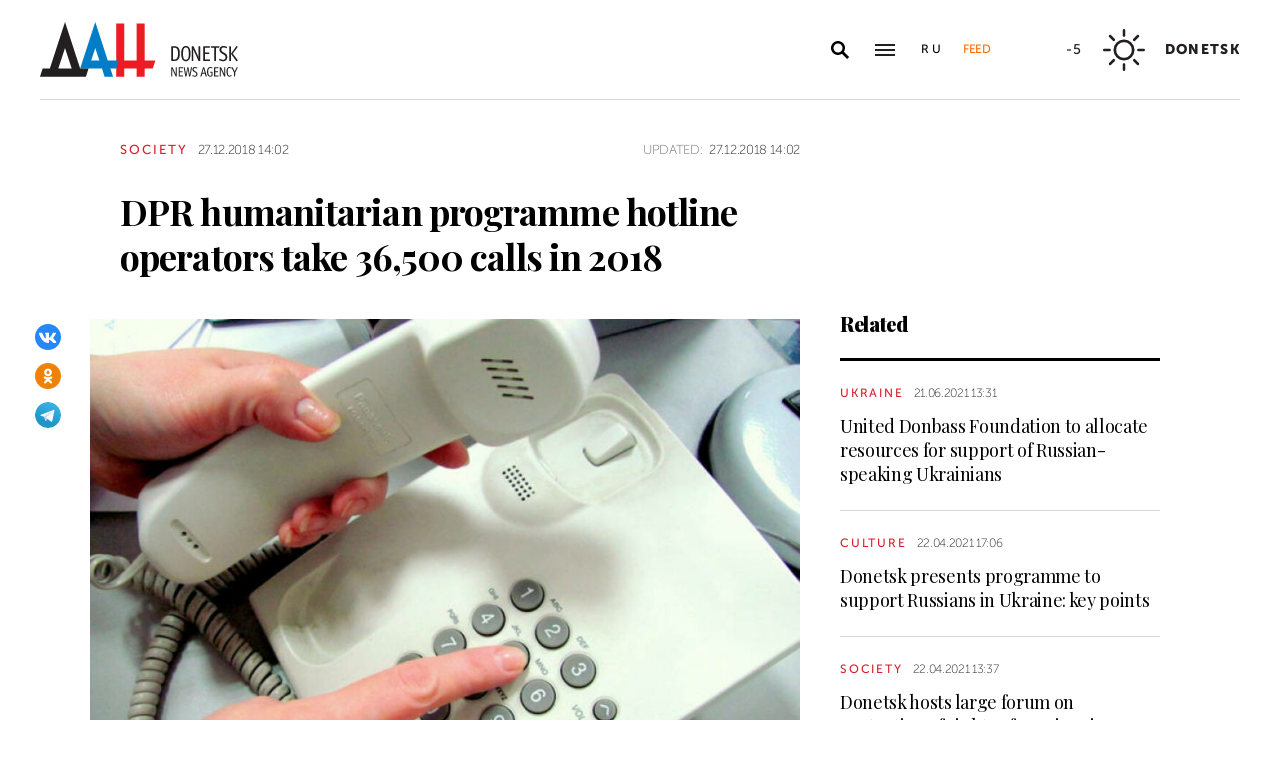

--- FILE ---
content_type: text/html; charset=utf-8
request_url: https://dan-news.ru/en/society/dpr-humanitarian-programme-hotline-operators-take-36500-calls-in-2018/?lang=en
body_size: 6285
content:
<!DOCTYPE html>
<html lang="en">
<head>
    <meta charset="utf-8">
    <meta http-equiv="X-UA-Compatible" content="IE=edge">
    <title>DPR humanitarian programme hotline operators take 36,500 calls in 2018 - Society - DAN</title>
    <meta name="description" content="Donetsk, Dec 27 - DAN. The Donbass people reunification humanitarian programme hotline has reported more than 36,500 calls since the beginning of this year,">
    <meta name="keywords" content="Society">
    <meta name="theme-color" content="#fff">
    <meta name="apple-mobile-web-app-status-bar-style" content="black-translucent">
    <meta name="viewport" content="width=device-width, initial-scale=1.0">
    <meta name="format-detection" content="telephone=no">
    <meta property="og:image" content="https://dan-news.ru/storage/c/2017/03/17/1623120561_817798_50.jpg">
    <meta property="og:image:url" content="https://dan-news.ru/storage/c/2017/03/17/1623120561_817798_50.jpg">
    <meta property="og:image:width" content="980">
    <meta property="og:image:height" content="650">
    <meta property="og:title" content="DPR humanitarian programme hotline operators take 36,500 calls in 2018">
    <meta property="og:description" content="Donetsk, Dec 27 - DAN. The Donbass people reunification humanitarian programme hotline has reported more than 36,500 calls since the beginning of this year,">
    <meta property="og:url" content="https://dan-news.ru/en/society/dpr-humanitarian-programme-hotline-operators-take-36500-calls-in-2018/">
    <meta property="og:type" content="website">
    <link rel="image_src" href="https://dan-news.ru/storage/c/2017/03/17/1623120561_817798_50.jpg">
    <link rel="canonical" href="https://dan-news.ru/en/society/dpr-humanitarian-programme-hotline-operators-take-36500-calls-in-2018/">
    <link rel="alternate" type="application/rss+xml" title="RSS" href="/en/rss.xml">
    <link rel="icon" href="/favicon.ico" type="image/x-icon">
    <link rel="icon" href="/favicon.svg" type="image/svg+xml">
    <link rel="apple-touch-icon" href="/apple-touch-icon.png">
    <link rel="manifest" href="/site.webmanifest">
    <link rel="preconnect" href="https://fonts.gstatic.com">
    <link rel="stylesheet" href="https://fonts.googleapis.com/css2?family=Playfair+Display:wght@400;700;900&amp;display=swap">
    <link rel="preload" href="/fonts/museosanscyrl_100.woff2" crossorigin as="font" type="font/woff2">
    <link rel="preload" href="/fonts/museosanscyrl_500.woff2" crossorigin as="font" type="font/woff2">
    <link rel="preload" href="/fonts/museosanscyrl_700.woff2" crossorigin as="font" type="font/woff2">
    <link rel="preload" href="/fonts/museosanscyrl_900.woff2" crossorigin as="font" type="font/woff2">
    <link rel="stylesheet" href="/css/main.min.css?59">
<!-- Yandex.Metrika counter -->
<script type="text/javascript" >
   (function(m,e,t,r,i,k,a){m[i]=m[i]||function(){(m[i].a=m[i].a||[]).push(arguments)};m[i].l=1*new Date();
   for (var j = 0; j < document.scripts.length; j++) {if (document.scripts[j].src === r) { return; }}
   k=e.createElement(t),a=e.getElementsByTagName(t)[0],k.async=1,k.src=r,a.parentNode.insertBefore(k,a)})
   (window, document, "script", "https://mc.yandex.ru/metrika/tag.js", "ym");
   ym(92304919, "init", {
        clickmap:true,
        trackLinks:true,
        accurateTrackBounce:true,
        webvisor:true
   });
</script>
<!-- /Yandex.Metrika counter -->
</head>
<body class="lang-en " data-yandex-id="92304919" data-telegram-modal-timeout="4">
<!-- Yandex.Metrika counter -->
<noscript><div><img src="https://mc.yandex.ru/watch/92304919" style="position:absolute; left:-9999px;" alt="" /></div></noscript>
<!-- /Yandex.Metrika counter -->
    <div class="layout">
        <header class="navbar">
            <div class="container">
                <div class="navbar-container">
                    <div class="navbar-logo"><a href="/en/" aria-label="To home"><span class="logo"></span></a>
                    </div>
                    <form class="navbar-search dropdown" action="/en/search/" id="navbar-search">
                        <button class="navbar-search__button dropdown-toggle" type="button" aria-label="Open search" data-toggle="dropdown" aria-haspopup="true" aria-expanded="false">
                            <svg class="icon icon-search" fill="currentColor" role="img" aria-hidden="true" focusable="false">
                                <use xlink:href="/i/sprites/sprite.svg#search"></use>
                            </svg>
                        </button>
                        <div class="navbar-search__dropdown dropdown-menu">
                            <div class="navbar-search__wrapper">
                                <input class="form-control" type="text" inputmode="search" name="q" aria-label="Search">
                                <button class="navbar-search__submit" type="submit" aria-label="Search">
                                    <svg class="icon icon-search" fill="currentColor" role="img" aria-hidden="true" focusable="false">
                                        <use xlink:href="/i/sprites/sprite.svg#search"></use>
                                    </svg>
                                </button><a class="navbar-search__link" href="/en/search/">Advanced search</a>
                            </div>
                        </div>
                    </form>
                    <button class="navbar-toggler" type="button" data-toggle="collapse" data-target="#navigation" aria-controls="navigation" aria-expanded="false" aria-label="Open main menu"><span class="navbar-toggler__bar"></span><span class="navbar-toggler__bar"></span><span class="navbar-toggler__bar"></span></button>
                    <div class="navbar-links">
                        <div class="navbar-links-item"><a class="navbar-links-item__link navbar-links-item__link--lang" href="/" title="Russian">Ru</a></div>
                        <div class="navbar-links-item d-none d-lg-block"><a class="navbar-links-item__link navbar-links-item__link--feed" href="#" role="button" data-toggle="collapse" data-target="#feed" aria-controls="feed" aria-expanded="false" aria-label="News feed" title="News feed">Feed</a></div>
                    </div>
                    <div class="navbar-info d-none d-lg-flex">
                        <div class="navbar-info-item"><span class="navbar-info-item__temp">-5</span></div>
                        <div class="navbar-info-item">
                            <svg class="icon icon-bi--sun" fill="currentColor" role="img" focusable="false" width="42" height="42">
                                <use xlink:href="/i/sprites/sprite.svg#bi--sun"></use>
                            </svg>
                        </div>
                        <div class="navbar-info-item"><span class="navbar-info-item__loc">Donetsk</span></div>
</div>
                </div>
            </div>
        </header>
        <nav class="navbar-collapse collapse" id="navigation" aria-label="Main menu">
            <div class="navbar-collapse-header">
                <div class="navbar-logo"><a href="/en/" aria-label="To home"><span class="logo"></span></a></div>
                <button class="navbar-close" type="button" data-toggle="collapse" data-target="#navigation" aria-controls="navigation" aria-expanded="false" aria-label="Close main menu"><span class="navbar-close__text d-none d-md-block">Sections</span>
                    <svg class="icon icon-close" fill="currentColor" role="img" aria-hidden="true" focusable="false" width="28" height="28">
                        <use xlink:href="/i/sprites/sprite.svg#close"></use>
                    </svg>
                </button>
            </div>
            <ul class="navbar-nav">
                <li class="nav-item"><span class="nav-link">News</span>
                    <ul class="navbar-subnav">
                        <li class="nav-item"><a class="nav-link" href="/en/defence/">Defence</a></li>
                        <li class="nav-item"><a class="nav-link" href="/en/politics/">Politics</a></li>
                        <li class="nav-item active"><a class="nav-link" href="/en/society/">Society</a></li>
                        <li class="nav-item"><a class="nav-link" href="/en/economy/">Economy</a></li>
                        <li class="nav-item"><a class="nav-link" href="/en/russia/">Russia</a></li>
                        <li class="nav-item"><a class="nav-link" href="/en/world/">World</a></li>
                        <li class="nav-item"><a class="nav-link" href="/en/ukraine/">Ukraine</a></li>
                        <li class="nav-item"><a class="nav-link" href="/en/culture/">Culture</a></li>
                        <li class="nav-item"><a class="nav-link" href="/en/science/">Science</a></li>
                        <li class="nav-item"><a class="nav-link" href="/en/sports/">Sports</a></li>
                        <li class="nav-item"><a class="nav-link" href="/en/emergencies/">Emergencies</a></li>
                    </ul>
                </li>
                <li class="nav-item">
                    <a class="nav-link" href="/en/photos/">Photos</a>
                </li>
            </ul>
        </nav>
        <main class="main">
            <div class="container container--content">
                <div class="article" data-article-id="39436">
                    <div class="article-row">
                        <div class="article-main">
                            <header class="article-header">
                                <div class="article-meta">
                                    <div class="article-column"><a class="column" href="/en/society/">Society</a></div>
                                    <div class="article-date">
                                        <time class="date" datetime="2018-12-27T14:02">27.12.2018 14:02</time>
                                    </div>
                                    <div class="article-updated d-none d-md-block"><span class="updated-label">Updated:</span>
                                        <time class="date" datetime="2018-12-27T14:02">27.12.2018 14:02</time>
                                    </div>
                                </div>
                                <h1 class="article-heading">
                                    DPR humanitarian programme hotline operators take 36,500 calls in 2018
                                </h1>
                            </header>
                        </div>
                    </div>
                    <div class="article-row js-sticky-container" data-doc-id="39436" data-next-url="/next/document/" data-title="DPR humanitarian programme hotline operators take 36,500 calls in 2018 - Society - ДАН" data-url="/en/society/dpr-humanitarian-programme-hotline-operators-take-36500-calls-in-2018/" data-source-doc-id="39436" data-loaded-mode=top>
                        <div class="article-main">
                            <div class="article-body">
                                <div class="article-media">
                                    <figure class="article-image">
                                    <a href="/storage/c/2017/03/17/1623120561_687489_01.jpg" data-fancybox="gallery-39436" data-image-id="26526" data-doc-id="39436">
                                        <img src="/storage/c/2017/03/17/1623120561_817798_50.jpg" alt="" title="" class="img-fluid" />
                                    </a>
                                    </figure>
                                    <div class="article-share js-sticky-element">
                                        <div class="js-sticky-affix">
                                            <div class="share dropdown share--full">
                                                <button class="share-toggle dropdown-toggle" type="button" data-toggle="dropdown" id="doc-page-share39436" aria-haspopup="true" aria-expanded="false" aria-label="Share" data-display="static">
                                                    <svg class="icon icon-share" fill="#fff" role="img" aria-hidden="true" focusable="false">
                                                        <use xlink:href="/i/sprites/sprite.svg#share"></use>
                                                    </svg>
                                                </button>
                                                <div class="share-dropdown dropdown-menu" aria-labelledby="doc-page-share39436">
                                                <ul class="share-menu">
                                                    <li class="share-menu-item js-share-btn">
                                                        <a href="https://vk.com/share.php?url=https://dan-news.ru/en/society/dpr-humanitarian-programme-hotline-operators-take-36500-calls-in-2018/" title="VKontakte" aria-label="VKontakte" data-doc-id="39436" data-sn-type="1">
                                                            <img src="/i/icons/icon-vk.svg" width="28" height="28" alt="VKontakte">
                                                        </a>
                                                    </li>
                                                    <li class="share-menu-item js-share-btn">
                                                        <a href="https://connect.ok.ru/offer?url=https://dan-news.ru/en/society/dpr-humanitarian-programme-hotline-operators-take-36500-calls-in-2018/&amp;title=DPR humanitarian programme hotline operators take 36,500 calls in 2018" title="Odnoklassniki" aria-label="Odnoklassniki" data-doc-id="39436" data-sn-type="4">
                                                            <img src="/i/icons/icon-odnoklassniki.svg" width="28" height="28" alt="Odnoklassniki">
                                                        </a>
                                                    </li>
                                                    <li class="share-menu-item js-share-btn">
                                                        <a href="https://t.me/share/url?url=https://dan-news.ru/en/society/dpr-humanitarian-programme-hotline-operators-take-36500-calls-in-2018/" title="Telegram" aria-label="Telegram" data-doc-id="39436" data-sn-type="5">
                                                            <img src="/i/icons/icon-telegram.svg" width="28" height="28" alt="Telegram">
                                                        </a>
                                                    </li>
                                                </ul>
                                                </div>
                                            </div>
                                        </div>
                                    </div>
                                </div>
            <p>Donetsk, Dec 27 - DAN. The  Donbass people reunification humanitarian programme hotline has reported more than 36,500 calls since the beginning of this year, the Donetsk People’s Republic Communications Ministry press service told the Donetsk News Agency on Thursday.</p>
            <p>“Hotline operators have taken 36,523 calls since the beginning of 2018 and registered 35,203 of them,” the press service said. As many as 25, 381 residents sought welfare payments, 7, 267 requested medical services and 497 asked for education services.</p>
            <p>A majority applied for assistance which is provided to people in a difficult situation. DPR residents accounted for 22,559 such calls, residents of Kiev-controlled Donbass areas for 12,926 calls, residents of Ukrainian towns for 187 and residents of other countries for 508.</p>
            <p>The Donetsk People’s Republic has been implementing the humanitarian programme since February 17, 2017. It provides for medical and financial assistance, quotas for higher and vocational education for residents of Kiev-held areas, and their involvement, together with the DPR population in sport and cultural events and measures aimed to preserve spiritual and cultural values in the region.</p>
            <p>In April 2017, the DPR launched a humanitarian programme hotline as requests for assistance increased dramatically. Hotline number for residents of Kiev-controlled part of the Donetsk region: (066) 584-85-48.  Hotline number (serviced by Phoenix mobile operator) for DPR residents : (071) 099-40-00 or (062) 334-99-09 (fixed line number).*jk</p>                            </div>
                            <div class="article-footer">
                                                <ul class="share-menu d-md-none">
                                                    <li class="share-menu-item js-share-btn">
                                                        <a href="https://vk.com/share.php?url=https://dan-news.ru/en/society/dpr-humanitarian-programme-hotline-operators-take-36500-calls-in-2018/" title="VKontakte" aria-label="VKontakte" data-doc-id="39436" data-sn-type="1">
                                                            <img src="/i/icons/icon-vk.svg" width="28" height="28" alt="VKontakte">
                                                        </a>
                                                    </li>
                                                    <li class="share-menu-item js-share-btn">
                                                        <a href="https://connect.ok.ru/offer?url=https://dan-news.ru/en/society/dpr-humanitarian-programme-hotline-operators-take-36500-calls-in-2018/&amp;title=DPR humanitarian programme hotline operators take 36,500 calls in 2018" title="Odnoklassniki" aria-label="Odnoklassniki" data-doc-id="39436" data-sn-type="4">
                                                            <img src="/i/icons/icon-odnoklassniki.svg" width="28" height="28" alt="Odnoklassniki">
                                                        </a>
                                                    </li>
                                                    <li class="share-menu-item js-share-btn">
                                                        <a href="https://t.me/share/url?url=https://dan-news.ru/en/society/dpr-humanitarian-programme-hotline-operators-take-36500-calls-in-2018/" title="Telegram" aria-label="Telegram" data-doc-id="39436" data-sn-type="5">
                                                            <img src="/i/icons/icon-telegram.svg" width="28" height="28" alt="Telegram">
                                                        </a>
                                                    </li>
                                                </ul>
                                <div class="article-mistake d-none d-md-block">Found a typo? Select the text and press Ctrl+Enter</div>
                            </div>
                        </div>
                        <div class="article-side offset-top d-none d-lg-block">
                        <section class="side-section js-sticky-element">
                        <div class="js-sticky-affix">
                            <header class="section-header">
                                <h2 class="section-title">Related</h2>
                            </header>
                            <div class="news-list">
                                <div class="news-item news-item--side">
                                <div class="news-item__body">
                                    <div class="news-item__meta">
                                        <div class="news-item__column"><a class="column" href="/en/ukraine/">Ukraine</a></div>
                                        <div class="news-item__date">
                                            <time class="date" datetime="2021-06-21T13:31">21.06.2021 13:31</time>
                                        </div>
                                    </div>
                                    <div class="news-item__title"><a href="/en/ukraine/united-donbass-foundation-to-allocate-resources-for-support-of-russian-speaking-ukrainians/">United Donbass Foundation to allocate resources for support of Russian-speaking Ukrainians</a></div>
                                </div>
                                </div>
                                <div class="news-item news-item--side">
                                <div class="news-item__body">
                                    <div class="news-item__meta">
                                        <div class="news-item__column"><a class="column" href="/en/culture/">Culture</a></div>
                                        <div class="news-item__date">
                                            <time class="date" datetime="2021-04-22T17:06">22.04.2021 17:06</time>
                                        </div>
                                    </div>
                                    <div class="news-item__title"><a href="/en/culture/donetsk-presents-programme-to-support-russians-in-ukraine-key-points/">Donetsk presents programme to support Russians in Ukraine: key points</a></div>
                                </div>
                                </div>
                                <div class="news-item news-item--side">
                                <div class="news-item__body">
                                    <div class="news-item__meta">
                                        <div class="news-item__column"><a class="column" href="/en/society/">Society</a></div>
                                        <div class="news-item__date">
                                            <time class="date" datetime="2021-04-22T13:37">22.04.2021 13:37</time>
                                        </div>
                                    </div>
                                    <div class="news-item__title"><a href="/en/society/donetsk-hosts-large-forum-on-protection-of-rights-of-russians-in-ukraine/">Donetsk hosts large forum on protection of rights of Russians in Ukraine</a></div>
                                </div>
                                </div>
                            </div>
                        </div>
                        </section>
                        </div>
                    </div>
                </div>
                <div style="height:0;" class="js-view-counter" data-doc-id="39436">
                    <script language="javascript">
                        document.write("<img src=\"https://dan-news.ru/views_counter/?id="+"39436&"+Math.random()+"\" width=\"0\" height=\"0\">");
                    </script>
                    <noscript><img src="https://dan-news.ru/views_counter/?id=39436&0.5278348565272035" width="0" height="0"></noscript>
                </div>
                <div class="article">
                    <div id="unit_101710"><a href="https://smi2.ru/" > </a></div>
                    <script type="text/javascript" charset="utf-8">
                      (function() {
                        var sc = document.createElement('script'); sc.type = 'text/javascript'; sc.async = true;
                        sc.src = '//smi2.ru/data/js/101710.js'; sc.charset = 'utf-8';
                        var s = document.getElementsByTagName('script')[0]; s.parentNode.insertBefore(sc, s);
                      }());
                    </script>
                </div>
            </div>
            <div class="content-block d-lg-none">
                <div class="container">
                    <section class="section">
                        <div class="navbar-info navbar-info--mobile">
                        <div class="navbar-info-item"><span class="navbar-info-item__temp">-5</span></div>
                        <div class="navbar-info-item">
                            <svg class="icon icon-bi--sun" fill="currentColor" role="img" focusable="false" width="42" height="42">
                                <use xlink:href="/i/sprites/sprite.svg#bi--sun"></use>
                            </svg>
                        </div>
                        <div class="navbar-info-item"><span class="navbar-info-item__loc">Donetsk</span></div>
</div>
                    </section>
                </div>
            </div>
        </main>
        <div class="feed collapse" id="feed">
            <header class="feed-header">
                <h2 class="feed-title">News feed</h2>
                <button class="feed-close" type="button" data-toggle="collapse" data-target="#feed" aria-controls="feed" aria-expanded="false" aria-label="Close news feed">
                    <svg class="icon icon-close" fill="currentColor" role="img" aria-hidden="true" focusable="false" width="28" height="28">
                        <use xlink:href="/i/sprites/sprite.svg#close"></use>
                    </svg>
                </button>
            </header>
            <div class="feed-body">
                <div class="feed-list">
                </div>
            </div>
        </div>
        <footer class="footer">
            <div class="container">
                <div class="footer-container">
                    <button class="scroll-to-top" type="button">Up
                        <svg class="icon icon-caret" fill="currentColor" role="img" aria-hidden="true" focusable="false" width="14" height="8">
                            <use xlink:href="/i/sprites/sprite.svg#caret"></use>
                        </svg>
                    </button>
                    <div class="footer-content">
                        <div class="footer-main">
                            <div class="footer-logo"><img src="/i/logo-en-f.svg" width="122" height="89" alt="">
                            </div>
                            <div class="footer-nav">
                                <ul class="footer-menu d-none d-md-flex">
                                    <li class="nav-item"><a class="nav-link" href="/en/contacts/">Contacts</a></li>
                                    <li class="nav-item"><a class="nav-link" href="/en/feedback/">Contact us</a></li>
                                </ul>
                                <ul class="footer-socials">
                                    <li class="footer-socials-item">
                                        <a href="/en/rss.xml" title="RSS" aria-label="RSS">
                                            <svg class="icon icon-rss-r" fill="currentColor" role="img" aria-hidden="true" focusable="false">
                                                <use xlink:href="/i/sprites/sprite.svg#rss-r"></use>
                                            </svg>
                                        </a>
                                    </li>
                                    <li class="footer-socials-item text-center">
                                        <a href="https://vk.com/dan_newsru" target="_blank" rel="nofollow" title="VKontakte" aria-label="VKontakte">
                                            <svg class="icon icon-vk-r" fill="currentColor" role="img" aria-hidden="true" focusable="false">
                                                <use xlink:href="/i/sprites/sprite.svg#vk-r"></use>
                                            </svg>
                                        </a>
                                    </li>
                                    <li class="footer-socials-item text-center">
                                        <a href="https://ok.ru/group/70000004636647" target="_blank" rel="nofollow" title="Odnoklassniki" aria-label="Odnoklassniki">
                                            <svg class="icon icon-odnoklassniki-r" fill="currentColor" role="img" aria-hidden="true" focusable="false">
                                                <use xlink:href="/i/sprites/sprite.svg#odnoklassniki-r"></use>
                                            </svg>
                                        </a>
                                    </li>
                                    <li class="footer-socials-item text-center">
                                        <a href="https://t.me/dan_dnr" target="_blank" rel="nofollow" title="MAIN" aria-label="MAIN">
                                            <svg class="icon icon-telegram-r" fill="currentColor" role="img" aria-hidden="true" focusable="false">
                                                <use xlink:href="/i/sprites/sprite.svg#telegram-r"></use>
                                            </svg>
                                        </a>
                                    </li>
                                </ul>
                            </div>
                        </div>
                        <div class="footer-copyright">© Donetsk News Agency.<br>All rights reserved. Reprint of materials only with&nbsp;indicating a link to the&nbsp;source</div>
                    </div>
                    <div class="footer-side d-none d-md-block">
                        <div class="footer-error">If you notice an error,<br>select the required text and&nbsp;press Ctrl+Enter,<br>to report&nbsp;this revision</div>
                    </div>
                </div>
            </div>
        </footer>
    </div>
    <div id="modal-container"></div>
    <script src="/js/libs.min.js?59"></script>
    <script src="/js/common.js?59"></script>
</body>
</html>


--- FILE ---
content_type: image/svg+xml
request_url: https://dan-news.ru/i/sprites/sprite.svg
body_size: 11892
content:
<?xml version="1.0" encoding="utf-8"?><svg viewBox="0 0 496 496" xmlns="http://www.w3.org/2000/svg" xmlns:xlink="http://www.w3.org/1999/xlink"><style>:root>svg{display:none}:root>svg:target{display:block}</style><svg viewBox="0 0 8 5" id="arr-sm" xmlns="http://www.w3.org/2000/svg"><path fill-rule="evenodd" d="M6 1h1v1h1v1H7v1H6v1H5V3H0V2h5V0h1z"/></svg><svg fill="currentColor" class="arbi arbi-cloud-drizzle" viewBox="0 0 16 16" id="bi--cloud-drizzle" xmlns="http://www.w3.org/2000/svg"><path d="M4.158 12.025a.5.5 0 0 1 .316.633l-.5 1.5a.5.5 0 0 1-.948-.316l.5-1.5a.5.5 0 0 1 .632-.317zm6 0a.5.5 0 0 1 .316.633l-.5 1.5a.5.5 0 0 1-.948-.316l.5-1.5a.5.5 0 0 1 .632-.317zm-3.5 1.5a.5.5 0 0 1 .316.633l-.5 1.5a.5.5 0 0 1-.948-.316l.5-1.5a.5.5 0 0 1 .632-.317zm6 0a.5.5 0 0 1 .316.633l-.5 1.5a.5.5 0 1 1-.948-.316l.5-1.5a.5.5 0 0 1 .632-.317zm.747-8.498a5.001 5.001 0 0 0-9.499-1.004A3.5 3.5 0 1 0 3.5 11H13a3 3 0 0 0 .405-5.973zM8.5 2a4 4 0 0 1 3.976 3.555.5.5 0 0 0 .5.445H13a2 2 0 0 1 0 4H3.5a2.5 2.5 0 1 1 .605-4.926.5.5 0 0 0 .596-.329A4.002 4.002 0 0 1 8.5 2z"/></svg><svg fill="currentColor" class="asbi asbi-cloud-fog" viewBox="0 0 16 16" id="bi--cloud-fog" xmlns="http://www.w3.org/2000/svg"><path d="M3 13.5a.5.5 0 0 1 .5-.5h9a.5.5 0 0 1 0 1h-9a.5.5 0 0 1-.5-.5zm0 2a.5.5 0 0 1 .5-.5h9a.5.5 0 0 1 0 1h-9a.5.5 0 0 1-.5-.5zm10.405-9.473a5.001 5.001 0 0 0-9.499-1.004A3.5 3.5 0 1 0 3.5 12H13a3 3 0 0 0 .405-5.973zM8.5 3a4 4 0 0 1 3.976 3.555.5.5 0 0 0 .5.445H13a2 2 0 0 1 0 4H3.5a2.5 2.5 0 1 1 .605-4.926.5.5 0 0 0 .596-.329A4.002 4.002 0 0 1 8.5 3z"/></svg><svg fill="currentColor" class="atbi atbi-cloud-fog2" viewBox="0 0 16 16" id="bi--cloud-fog2" xmlns="http://www.w3.org/2000/svg"><path d="M8.5 4a4.002 4.002 0 0 0-3.8 2.745.5.5 0 1 1-.949-.313 5.002 5.002 0 0 1 9.654.595A3 3 0 0 1 13 13H.5a.5.5 0 0 1 0-1H13a2 2 0 0 0 .001-4h-.026a.5.5 0 0 1-.5-.445A4 4 0 0 0 8.5 4zM0 8.5A.5.5 0 0 1 .5 8h7a.5.5 0 0 1 0 1h-7a.5.5 0 0 1-.5-.5zm0 2a.5.5 0 0 1 .5-.5h9a.5.5 0 0 1 0 1h-9a.5.5 0 0 1-.5-.5z"/></svg><svg fill="currentColor" class="aubi aubi-cloud-hail" viewBox="0 0 16 16" id="bi--cloud-hail" xmlns="http://www.w3.org/2000/svg"><path d="M13.405 4.527a5.001 5.001 0 0 0-9.499-1.004A3.5 3.5 0 1 0 3.5 10.5H13a3 3 0 0 0 .405-5.973zM8.5 1.5a4 4 0 0 1 3.976 3.555.5.5 0 0 0 .5.445H13a2 2 0 0 1-.001 4H3.5a2.5 2.5 0 1 1 .605-4.926.5.5 0 0 0 .596-.329A4.002 4.002 0 0 1 8.5 1.5zM3.75 15.25a.75.75 0 1 1-1.5 0 .75.75 0 0 1 1.5 0zm.408-3.724a.5.5 0 0 1 .316.632l-.5 1.5a.5.5 0 1 1-.948-.316l.5-1.5a.5.5 0 0 1 .632-.316zM7.75 15.25a.75.75 0 1 1-1.5 0 .75.75 0 0 1 1.5 0zm.408-3.724a.5.5 0 0 1 .316.632l-.5 1.5a.5.5 0 1 1-.948-.316l.5-1.5a.5.5 0 0 1 .632-.316zm3.592 3.724a.75.75 0 1 1-1.5 0 .75.75 0 0 1 1.5 0zm.408-3.724a.5.5 0 0 1 .316.632l-.5 1.5a.5.5 0 1 1-.948-.316l.5-1.5a.5.5 0 0 1 .632-.316z"/></svg><svg fill="currentColor" class="awbi awbi-cloud-haze" viewBox="0 0 16 16" id="bi--cloud-haze" xmlns="http://www.w3.org/2000/svg"><path d="M8.5 3a4.002 4.002 0 0 0-3.8 2.745.5.5 0 1 1-.949-.313 5.002 5.002 0 0 1 9.654.595A3 3 0 0 1 13 12H4.5a.5.5 0 0 1 0-1H13a2 2 0 0 0 .001-4h-.026a.5.5 0 0 1-.5-.445A4 4 0 0 0 8.5 3zM0 7.5A.5.5 0 0 1 .5 7h5a.5.5 0 0 1 0 1h-5a.5.5 0 0 1-.5-.5zm2 2a.5.5 0 0 1 .5-.5h9a.5.5 0 0 1 0 1h-9a.5.5 0 0 1-.5-.5zm-2 4a.5.5 0 0 1 .5-.5h9a.5.5 0 0 1 0 1h-9a.5.5 0 0 1-.5-.5z"/></svg><svg fill="currentColor" class="avbi avbi-cloud-haze-1" viewBox="0 0 16 16" id="bi--cloud-haze-1" xmlns="http://www.w3.org/2000/svg"><path d="M4 11.5a.5.5 0 0 1 .5-.5h9a.5.5 0 0 1 0 1h-9a.5.5 0 0 1-.5-.5zm-3 2a.5.5 0 0 1 .5-.5h9a.5.5 0 0 1 0 1h-9a.5.5 0 0 1-.5-.5zm2 2a.5.5 0 0 1 .5-.5h9a.5.5 0 0 1 0 1h-9a.5.5 0 0 1-.5-.5zM13.405 4.027a5.001 5.001 0 0 0-9.499-1.004A3.5 3.5 0 1 0 3.5 10H13a3 3 0 0 0 .405-5.973zM8.5 1a4 4 0 0 1 3.976 3.555.5.5 0 0 0 .5.445H13a2 2 0 0 1 0 4H3.5a2.5 2.5 0 1 1 .605-4.926.5.5 0 0 0 .596-.329A4.002 4.002 0 0 1 8.5 1z"/></svg><svg fill="currentColor" class="aybi aybi-cloud-lightning" viewBox="0 0 16 16" id="bi--cloud-lightning" xmlns="http://www.w3.org/2000/svg"><path d="M13.405 4.027a5.001 5.001 0 0 0-9.499-1.004A3.5 3.5 0 1 0 3.5 10H13a3 3 0 0 0 .405-5.973zM8.5 1a4 4 0 0 1 3.976 3.555.5.5 0 0 0 .5.445H13a2 2 0 0 1 0 4H3.5a2.5 2.5 0 1 1 .605-4.926.5.5 0 0 0 .596-.329A4.002 4.002 0 0 1 8.5 1zM7.053 11.276A.5.5 0 0 1 7.5 11h1a.5.5 0 0 1 .474.658l-.28.842H9.5a.5.5 0 0 1 .39.812l-2 2.5a.5.5 0 0 1-.875-.433L7.36 14H6.5a.5.5 0 0 1-.447-.724l1-2z"/></svg><svg fill="currentColor" class="axbi axbi-cloud-lightning-rain" viewBox="0 0 16 16" id="bi--cloud-lightning-rain" xmlns="http://www.w3.org/2000/svg"><path d="M2.658 11.026a.5.5 0 0 1 .316.632l-.5 1.5a.5.5 0 1 1-.948-.316l.5-1.5a.5.5 0 0 1 .632-.316zm9.5 0a.5.5 0 0 1 .316.632l-.5 1.5a.5.5 0 1 1-.948-.316l.5-1.5a.5.5 0 0 1 .632-.316zm-7.5 1.5a.5.5 0 0 1 .316.632l-.5 1.5a.5.5 0 1 1-.948-.316l.5-1.5a.5.5 0 0 1 .632-.316zm9.5 0a.5.5 0 0 1 .316.632l-.5 1.5a.5.5 0 1 1-.948-.316l.5-1.5a.5.5 0 0 1 .632-.316zm-.753-8.499a5.001 5.001 0 0 0-9.499-1.004A3.5 3.5 0 1 0 3.5 10H13a3 3 0 0 0 .405-5.973zM8.5 1a4 4 0 0 1 3.976 3.555.5.5 0 0 0 .5.445H13a2 2 0 0 1 0 4H3.5a2.5 2.5 0 1 1 .605-4.926.5.5 0 0 0 .596-.329A4.002 4.002 0 0 1 8.5 1zM7.053 11.276A.5.5 0 0 1 7.5 11h1a.5.5 0 0 1 .474.658l-.28.842H9.5a.5.5 0 0 1 .39.812l-2 2.5a.5.5 0 0 1-.875-.433L7.36 14H6.5a.5.5 0 0 1-.447-.724l1-2z"/></svg><svg fill="currentColor" class="azbi azbi-cloud-moon" viewBox="0 0 16 16" id="bi--cloud-moon" xmlns="http://www.w3.org/2000/svg"><path d="M7 8a3.5 3.5 0 0 1 3.5 3.555.5.5 0 0 0 .625.492A1.503 1.503 0 0 1 13 13.5a1.5 1.5 0 0 1-1.5 1.5H3a2 2 0 1 1 .1-3.998.5.5 0 0 0 .509-.375A3.502 3.502 0 0 1 7 8zm4.473 3a4.5 4.5 0 0 0-8.72-.99A3 3 0 0 0 3 16h8.5a2.5 2.5 0 0 0 0-5h-.027z"/><path d="M11.286 1.778a.5.5 0 0 0-.565-.755 4.595 4.595 0 0 0-3.18 5.003 5.46 5.46 0 0 1 1.055.209A3.603 3.603 0 0 1 9.83 2.617a4.593 4.593 0 0 0 4.31 5.744 3.576 3.576 0 0 1-2.241.634c.162.317.295.652.394 1a4.59 4.59 0 0 0 3.624-2.04.5.5 0 0 0-.565-.755 3.593 3.593 0 0 1-4.065-5.422z"/></svg><svg fill="currentColor" class="bbbi bbbi-cloud-rain" viewBox="0 0 16 16" id="bi--cloud-rain" xmlns="http://www.w3.org/2000/svg"><path d="M4.158 12.025a.5.5 0 0 1 .316.633l-.5 1.5a.5.5 0 0 1-.948-.316l.5-1.5a.5.5 0 0 1 .632-.317zm3 0a.5.5 0 0 1 .316.633l-1 3a.5.5 0 0 1-.948-.316l1-3a.5.5 0 0 1 .632-.317zm3 0a.5.5 0 0 1 .316.633l-.5 1.5a.5.5 0 0 1-.948-.316l.5-1.5a.5.5 0 0 1 .632-.317zm3 0a.5.5 0 0 1 .316.633l-1 3a.5.5 0 1 1-.948-.316l1-3a.5.5 0 0 1 .632-.317zm.247-6.998a5.001 5.001 0 0 0-9.499-1.004A3.5 3.5 0 1 0 3.5 11H13a3 3 0 0 0 .405-5.973zM8.5 2a4 4 0 0 1 3.976 3.555.5.5 0 0 0 .5.445H13a2 2 0 0 1 0 4H3.5a2.5 2.5 0 1 1 .605-4.926.5.5 0 0 0 .596-.329A4.002 4.002 0 0 1 8.5 2z"/></svg><svg fill="currentColor" class="babi babi-cloud-rain-heavy" viewBox="0 0 16 16" id="bi--cloud-rain-heavy" xmlns="http://www.w3.org/2000/svg"><path d="M4.176 11.032a.5.5 0 0 1 .292.643l-1.5 4a.5.5 0 1 1-.936-.35l1.5-4a.5.5 0 0 1 .644-.293zm3 0a.5.5 0 0 1 .292.643l-1.5 4a.5.5 0 1 1-.936-.35l1.5-4a.5.5 0 0 1 .644-.293zm3 0a.5.5 0 0 1 .292.643l-1.5 4a.5.5 0 1 1-.936-.35l1.5-4a.5.5 0 0 1 .644-.293zm3 0a.5.5 0 0 1 .292.643l-1.5 4a.5.5 0 0 1-.936-.35l1.5-4a.5.5 0 0 1 .644-.293zm.229-7.005a5.001 5.001 0 0 0-9.499-1.004A3.5 3.5 0 1 0 3.5 10H13a3 3 0 0 0 .405-5.973zM8.5 1a4 4 0 0 1 3.976 3.555.5.5 0 0 0 .5.445H13a2 2 0 0 1 0 4H3.5a2.5 2.5 0 1 1 .605-4.926.5.5 0 0 0 .596-.329A4.002 4.002 0 0 1 8.5 1z"/></svg><svg fill="currentColor" class="bcbi bcbi-cloud-sleet" viewBox="0 0 16 16" id="bi--cloud-sleet" xmlns="http://www.w3.org/2000/svg"><path d="M13.405 4.027a5.001 5.001 0 0 0-9.499-1.004A3.5 3.5 0 1 0 3.5 10H13a3 3 0 0 0 .405-5.973zM8.5 1a4 4 0 0 1 3.976 3.555.5.5 0 0 0 .5.445H13a2 2 0 0 1 0 4H3.5a2.5 2.5 0 1 1 .605-4.926.5.5 0 0 0 .596-.329A4.002 4.002 0 0 1 8.5 1zM2.375 13.5a.25.25 0 0 1 .25.25v.57l.501-.287a.25.25 0 0 1 .248.434l-.495.283.495.283a.25.25 0 0 1-.248.434l-.501-.286v.569a.25.25 0 1 1-.5 0v-.57l-.501.287a.25.25 0 0 1-.248-.434l.495-.283-.495-.283a.25.25 0 0 1 .248-.434l.501.286v-.569a.25.25 0 0 1 .25-.25zm1.849-2.447a.5.5 0 0 1 .223.67l-.5 1a.5.5 0 1 1-.894-.447l.5-1a.5.5 0 0 1 .67-.223zM6.375 13.5a.25.25 0 0 1 .25.25v.57l.501-.287a.25.25 0 0 1 .248.434l-.495.283.495.283a.25.25 0 0 1-.248.434l-.501-.286v.569a.25.25 0 1 1-.5 0v-.57l-.501.287a.25.25 0 0 1-.248-.434l.495-.283-.495-.283a.25.25 0 0 1 .248-.434l.501.286v-.569a.25.25 0 0 1 .25-.25zm1.849-2.447a.5.5 0 0 1 .223.67l-.5 1a.5.5 0 1 1-.894-.447l.5-1a.5.5 0 0 1 .67-.223zm2.151 2.447a.25.25 0 0 1 .25.25v.57l.501-.287a.25.25 0 0 1 .248.434l-.495.283.495.283a.25.25 0 0 1-.248.434l-.501-.286v.569a.25.25 0 1 1-.5 0v-.57l-.501.287a.25.25 0 0 1-.248-.434l.495-.283-.495-.283a.25.25 0 0 1 .248-.434l.501.286v-.569a.25.25 0 0 1 .25-.25zm1.849-2.447a.5.5 0 0 1 .223.67l-.5 1a.5.5 0 1 1-.894-.447l.5-1a.5.5 0 0 1 .67-.223z"/></svg><svg fill="currentColor" class="bdbi bdbi-cloud-snow" viewBox="0 0 16 16" id="bi--cloud-snow" xmlns="http://www.w3.org/2000/svg"><path d="M13.405 4.277a5.001 5.001 0 0 0-9.499-1.004A3.5 3.5 0 1 0 3.5 10.25H13a3 3 0 0 0 .405-5.973zM8.5 1.25a4 4 0 0 1 3.976 3.555.5.5 0 0 0 .5.445H13a2 2 0 0 1-.001 4H3.5a2.5 2.5 0 1 1 .605-4.926.5.5 0 0 0 .596-.329A4.002 4.002 0 0 1 8.5 1.25zM2.625 11.5a.25.25 0 0 1 .25.25v.57l.501-.287a.25.25 0 0 1 .248.434l-.495.283.495.283a.25.25 0 0 1-.248.434l-.501-.286v.569a.25.25 0 1 1-.5 0v-.57l-.501.287a.25.25 0 0 1-.248-.434l.495-.283-.495-.283a.25.25 0 0 1 .248-.434l.501.286v-.569a.25.25 0 0 1 .25-.25zm2.75 2a.25.25 0 0 1 .25.25v.57l.501-.287a.25.25 0 0 1 .248.434l-.495.283.495.283a.25.25 0 0 1-.248.434l-.501-.286v.569a.25.25 0 1 1-.5 0v-.57l-.501.287a.25.25 0 0 1-.248-.434l.495-.283-.495-.283a.25.25 0 0 1 .248-.434l.501.286v-.569a.25.25 0 0 1 .25-.25zm5.5 0a.25.25 0 0 1 .25.25v.57l.501-.287a.25.25 0 0 1 .248.434l-.495.283.495.283a.25.25 0 0 1-.248.434l-.501-.286v.569a.25.25 0 1 1-.5 0v-.57l-.501.287a.25.25 0 0 1-.248-.434l.495-.283-.495-.283a.25.25 0 0 1 .248-.434l.501.286v-.569a.25.25 0 0 1 .25-.25zm-2.75-2a.25.25 0 0 1 .25.25v.57l.501-.287a.25.25 0 0 1 .248.434l-.495.283.495.283a.25.25 0 0 1-.248.434l-.501-.286v.569a.25.25 0 1 1-.5 0v-.57l-.501.287a.25.25 0 0 1-.248-.434l.495-.283-.495-.283a.25.25 0 0 1 .248-.434l.501.286v-.569a.25.25 0 0 1 .25-.25zm5.5 0a.25.25 0 0 1 .25.25v.57l.501-.287a.25.25 0 0 1 .248.434l-.495.283.495.283a.25.25 0 0 1-.248.434l-.501-.286v.569a.25.25 0 1 1-.5 0v-.57l-.501.287a.25.25 0 0 1-.248-.434l.495-.283-.495-.283a.25.25 0 0 1 .248-.434l.501.286v-.569a.25.25 0 0 1 .25-.25z"/></svg><svg fill="currentColor" class="bebi bebi-cloud-sun" viewBox="0 0 16 16" id="bi--cloud-sun" xmlns="http://www.w3.org/2000/svg"><path d="M7 8a3.5 3.5 0 0 1 3.5 3.555.5.5 0 0 0 .624.492A1.503 1.503 0 0 1 13 13.5a1.5 1.5 0 0 1-1.5 1.5H3a2 2 0 1 1 .1-3.998.5.5 0 0 0 .51-.375A3.502 3.502 0 0 1 7 8zm4.473 3a4.5 4.5 0 0 0-8.72-.99A3 3 0 0 0 3 16h8.5a2.5 2.5 0 0 0 0-5h-.027z"/><path d="M10.5 1.5a.5.5 0 0 0-1 0v1a.5.5 0 0 0 1 0v-1zm3.743 1.964a.5.5 0 1 0-.707-.707l-.708.707a.5.5 0 0 0 .708.708l.707-.708zm-7.779-.707a.5.5 0 0 0-.707.707l.707.708a.5.5 0 1 0 .708-.708l-.708-.707zm1.734 3.374a2 2 0 1 1 3.296 2.198c.199.281.372.582.516.898a3 3 0 1 0-4.84-3.225c.352.011.696.055 1.028.129zm4.484 4.074c.6.215 1.125.59 1.522 1.072a.5.5 0 0 0 .039-.742l-.707-.707a.5.5 0 0 0-.854.377zM14.5 6.5a.5.5 0 0 0 0 1h1a.5.5 0 0 0 0-1h-1z"/></svg><svg fill="currentColor" class="bfbi bfbi-clouds" viewBox="0 0 16 16" id="bi--clouds" xmlns="http://www.w3.org/2000/svg"><path d="M16 7.5a2.5 2.5 0 0 1-1.456 2.272 3.513 3.513 0 0 0-.65-.824 1.5 1.5 0 0 0-.789-2.896.5.5 0 0 1-.627-.421 3 3 0 0 0-5.22-1.625 5.587 5.587 0 0 0-1.276.088 4.002 4.002 0 0 1 7.392.91A2.5 2.5 0 0 1 16 7.5z"/><path d="M7 5a4.5 4.5 0 0 1 4.473 4h.027a2.5 2.5 0 0 1 0 5H3a3 3 0 0 1-.247-5.99A4.502 4.502 0 0 1 7 5zm3.5 4.5a3.5 3.5 0 0 0-6.89-.873.5.5 0 0 1-.51.375A2 2 0 1 0 3 13h8.5a1.5 1.5 0 1 0-.376-2.953.5.5 0 0 1-.624-.492V9.5z"/></svg><svg fill="currentColor" class="bgbi bgbi-cloudy" viewBox="0 0 16 16" id="bi--cloudy" xmlns="http://www.w3.org/2000/svg"><path d="M13.405 8.527a5.001 5.001 0 0 0-9.499-1.004A3.5 3.5 0 1 0 3.5 14.5H13a3 3 0 0 0 .405-5.973zM8.5 5.5a4 4 0 0 1 3.976 3.555.5.5 0 0 0 .5.445H13a2 2 0 0 1-.001 4H3.5a2.5 2.5 0 1 1 .605-4.926.5.5 0 0 0 .596-.329A4.002 4.002 0 0 1 8.5 5.5z"/></svg><svg fill="currentColor" class="bhbi bhbi-hurricane" viewBox="0 0 16 16" id="bi--hurricane" xmlns="http://www.w3.org/2000/svg"><path d="M6.999 2.6A5.5 5.5 0 0 1 15 7.5a.5.5 0 0 0 1 0 6.5 6.5 0 1 0-13 0 5 5 0 0 0 6.001 4.9A5.5 5.5 0 0 1 1 7.5a.5.5 0 0 0-1 0 6.5 6.5 0 1 0 13 0 5 5 0 0 0-6.001-4.9zM10 7.5a2 2 0 1 1-4 0 2 2 0 0 1 4 0z"/></svg><svg fill="currentColor" class="bibi bibi-lightning" viewBox="0 0 16 16" id="bi--lightning" xmlns="http://www.w3.org/2000/svg"><path d="M5.52.359A.5.5 0 0 1 6 0h4a.5.5 0 0 1 .474.658L8.694 6H12.5a.5.5 0 0 1 .395.807l-7 9a.5.5 0 0 1-.873-.454L6.823 9.5H3.5a.5.5 0 0 1-.48-.641l2.5-8.5zM6.374 1 4.168 8.5H7.5a.5.5 0 0 1 .478.647L6.78 13.04 11.478 7H8a.5.5 0 0 1-.474-.658L9.306 1H6.374z"/></svg><svg fill="currentColor" class="bjbi bjbi-moisture" viewBox="0 0 16 16" id="bi--moisture" xmlns="http://www.w3.org/2000/svg"><path d="M13.5 0a.5.5 0 0 0 0 1H15v2.75h-.5a.5.5 0 0 0 0 1h.5V7.5h-1.5a.5.5 0 0 0 0 1H15v2.75h-.5a.5.5 0 0 0 0 1h.5V15h-1.5a.5.5 0 0 0 0 1h2a.5.5 0 0 0 .5-.5V.5a.5.5 0 0 0-.5-.5h-2zM7 1.5l.364-.343a.5.5 0 0 0-.728 0l-.002.002-.006.007-.022.023-.08.088a28.458 28.458 0 0 0-1.274 1.517c-.769.983-1.714 2.325-2.385 3.727C2.368 7.564 2 8.682 2 9.733 2 12.614 4.212 15 7 15s5-2.386 5-5.267c0-1.05-.368-2.169-.867-3.212-.671-1.402-1.616-2.744-2.385-3.727a28.458 28.458 0 0 0-1.354-1.605l-.022-.023-.006-.007-.002-.001L7 1.5zm0 0-.364-.343L7 1.5zm-.016.766L7 2.247l.016.019c.24.274.572.667.944 1.144.611.781 1.32 1.776 1.901 2.827H4.14c.58-1.051 1.29-2.046 1.9-2.827.373-.477.706-.87.945-1.144zM3 9.733c0-.755.244-1.612.638-2.496h6.724c.395.884.638 1.741.638 2.496C11 12.117 9.182 14 7 14s-4-1.883-4-4.267z"/></svg><svg fill="currentColor" class="blbi blbi-moon" viewBox="0 0 16 16" id="bi--moon" xmlns="http://www.w3.org/2000/svg"><path d="M6 .278a.768.768 0 0 1 .08.858 7.208 7.208 0 0 0-.878 3.46c0 4.021 3.278 7.277 7.318 7.277.527 0 1.04-.055 1.533-.16a.787.787 0 0 1 .81.316.733.733 0 0 1-.031.893A8.349 8.349 0 0 1 8.344 16C3.734 16 0 12.286 0 7.71 0 4.266 2.114 1.312 5.124.06A.752.752 0 0 1 6 .278zM4.858 1.311A7.269 7.269 0 0 0 1.025 7.71c0 4.02 3.279 7.276 7.319 7.276a7.316 7.316 0 0 0 5.205-2.162c-.337.042-.68.063-1.029.063-4.61 0-8.343-3.714-8.343-8.29 0-1.167.242-2.278.681-3.286z"/></svg><svg fill="currentColor" class="bkbi bkbi-moon-stars" viewBox="0 0 16 16" id="bi--moon-stars" xmlns="http://www.w3.org/2000/svg"><path d="M6 .278a.768.768 0 0 1 .08.858 7.208 7.208 0 0 0-.878 3.46c0 4.021 3.278 7.277 7.318 7.277.527 0 1.04-.055 1.533-.16a.787.787 0 0 1 .81.316.733.733 0 0 1-.031.893A8.349 8.349 0 0 1 8.344 16C3.734 16 0 12.286 0 7.71 0 4.266 2.114 1.312 5.124.06A.752.752 0 0 1 6 .278zM4.858 1.311A7.269 7.269 0 0 0 1.025 7.71c0 4.02 3.279 7.276 7.319 7.276a7.316 7.316 0 0 0 5.205-2.162c-.337.042-.68.063-1.029.063-4.61 0-8.343-3.714-8.343-8.29 0-1.167.242-2.278.681-3.286z"/><path d="M10.794 3.148a.217.217 0 0 1 .412 0l.387 1.162c.173.518.579.924 1.097 1.097l1.162.387a.217.217 0 0 1 0 .412l-1.162.387a1.734 1.734 0 0 0-1.097 1.097l-.387 1.162a.217.217 0 0 1-.412 0l-.387-1.162A1.734 1.734 0 0 0 9.31 6.593l-1.162-.387a.217.217 0 0 1 0-.412l1.162-.387a1.734 1.734 0 0 0 1.097-1.097l.387-1.162zM13.863.099a.145.145 0 0 1 .274 0l.258.774c.115.346.386.617.732.732l.774.258a.145.145 0 0 1 0 .274l-.774.258a1.156 1.156 0 0 0-.732.732l-.258.774a.145.145 0 0 1-.274 0l-.258-.774a1.156 1.156 0 0 0-.732-.732l-.774-.258a.145.145 0 0 1 0-.274l.774-.258c.346-.115.617-.386.732-.732L13.863.1z"/></svg><svg fill="currentColor" class="bmbi bmbi-rainbow" viewBox="0 0 16 16" id="bi--rainbow" xmlns="http://www.w3.org/2000/svg"><path d="M8 4.5a7 7 0 0 0-7 7 .5.5 0 0 1-1 0 8 8 0 1 1 16 0 .5.5 0 0 1-1 0 7 7 0 0 0-7-7zm0 2a5 5 0 0 0-5 5 .5.5 0 0 1-1 0 6 6 0 1 1 12 0 .5.5 0 0 1-1 0 5 5 0 0 0-5-5zm0 2a3 3 0 0 0-3 3 .5.5 0 0 1-1 0 4 4 0 1 1 8 0 .5.5 0 0 1-1 0 3 3 0 0 0-3-3zm0 2a1 1 0 0 0-1 1 .5.5 0 0 1-1 0 2 2 0 1 1 4 0 .5.5 0 0 1-1 0 1 1 0 0 0-1-1z"/></svg><svg fill="currentColor" class="bnbi bnbi-snow" viewBox="0 0 16 16" id="bi--snow" xmlns="http://www.w3.org/2000/svg"><path d="M8 16a.5.5 0 0 1-.5-.5v-1.293l-.646.647a.5.5 0 0 1-.707-.708L7.5 12.793V8.866l-3.4 1.963-.496 1.85a.5.5 0 1 1-.966-.26l.237-.882-1.12.646a.5.5 0 0 1-.5-.866l1.12-.646-.884-.237a.5.5 0 1 1 .26-.966l1.848.495L7 8 3.6 6.037l-1.85.495a.5.5 0 0 1-.258-.966l.883-.237-1.12-.646a.5.5 0 1 1 .5-.866l1.12.646-.237-.883a.5.5 0 1 1 .966-.258l.495 1.849L7.5 7.134V3.207L6.147 1.854a.5.5 0 1 1 .707-.708l.646.647V.5a.5.5 0 1 1 1 0v1.293l.647-.647a.5.5 0 1 1 .707.708L8.5 3.207v3.927l3.4-1.963.496-1.85a.5.5 0 1 1 .966.26l-.236.882 1.12-.646a.5.5 0 0 1 .5.866l-1.12.646.883.237a.5.5 0 1 1-.26.966l-1.848-.495L9 8l3.4 1.963 1.849-.495a.5.5 0 0 1 .259.966l-.883.237 1.12.646a.5.5 0 0 1-.5.866l-1.12-.646.236.883a.5.5 0 1 1-.966.258l-.495-1.849-3.4-1.963v3.927l1.353 1.353a.5.5 0 0 1-.707.708l-.647-.647V15.5a.5.5 0 0 1-.5.5z"/></svg><svg fill="currentColor" class="bobi bobi-snow2" viewBox="0 0 16 16" id="bi--snow2" xmlns="http://www.w3.org/2000/svg"><path d="M8 16a.5.5 0 0 1-.5-.5v-1.293l-.646.647a.5.5 0 0 1-.707-.708L7.5 12.793v-1.086l-.646.647a.5.5 0 0 1-.707-.708L7.5 10.293V8.866l-1.236.713-.495 1.85a.5.5 0 1 1-.966-.26l.237-.882-.94.542-.496 1.85a.5.5 0 1 1-.966-.26l.237-.882-1.12.646a.5.5 0 0 1-.5-.866l1.12-.646-.884-.237a.5.5 0 1 1 .26-.966l1.848.495.94-.542-.882-.237a.5.5 0 1 1 .258-.966l1.85.495L7 8l-1.236-.713-1.849.495a.5.5 0 1 1-.258-.966l.883-.237-.94-.542-1.85.495a.5.5 0 0 1-.258-.966l.883-.237-1.12-.646a.5.5 0 1 1 .5-.866l1.12.646-.237-.883a.5.5 0 0 1 .966-.258l.495 1.849.94.542-.236-.883a.5.5 0 0 1 .966-.258l.495 1.849 1.236.713V5.707L6.147 4.354a.5.5 0 1 1 .707-.708l.646.647V3.207L6.147 1.854a.5.5 0 1 1 .707-.708l.646.647V.5a.5.5 0 0 1 1 0v1.293l.647-.647a.5.5 0 1 1 .707.708L8.5 3.207v1.086l.647-.647a.5.5 0 1 1 .707.708L8.5 5.707v1.427l1.236-.713.495-1.85a.5.5 0 1 1 .966.26l-.236.882.94-.542.495-1.85a.5.5 0 1 1 .966.26l-.236.882 1.12-.646a.5.5 0 0 1 .5.866l-1.12.646.883.237a.5.5 0 1 1-.26.966l-1.848-.495-.94.542.883.237a.5.5 0 1 1-.26.966l-1.848-.495L9 8l1.236.713 1.849-.495a.5.5 0 0 1 .259.966l-.883.237.94.542 1.849-.495a.5.5 0 0 1 .259.966l-.883.237 1.12.646a.5.5 0 0 1-.5.866l-1.12-.646.236.883a.5.5 0 1 1-.966.258l-.495-1.849-.94-.542.236.883a.5.5 0 0 1-.966.258L9.736 9.58 8.5 8.866v1.427l1.354 1.353a.5.5 0 0 1-.707.708l-.647-.647v1.086l1.354 1.353a.5.5 0 0 1-.707.708l-.647-.647V15.5a.5.5 0 0 1-.5.5z"/></svg><svg fill="currentColor" class="bpbi bpbi-snow3" viewBox="0 0 16 16" id="bi--snow3" xmlns="http://www.w3.org/2000/svg"><path d="M8 7.5a.5.5 0 1 0 0 1 .5.5 0 0 0 0-1z"/><path d="M8 16a.5.5 0 0 1-.5-.5v-1.293l-.646.647a.5.5 0 0 1-.707-.708L7.5 12.793v-1.51l-2.053-1.232-1.348.778-.495 1.85a.5.5 0 1 1-.966-.26l.237-.882-1.12.646a.5.5 0 0 1-.5-.866l1.12-.646-.883-.237a.5.5 0 1 1 .258-.966l1.85.495L5 9.155v-2.31l-1.4-.808-1.85.495a.5.5 0 1 1-.259-.966l.884-.237-1.12-.646a.5.5 0 0 1 .5-.866l1.12.646-.237-.883a.5.5 0 1 1 .966-.258l.495 1.849 1.348.778L7.5 4.717v-1.51L6.147 1.854a.5.5 0 1 1 .707-.708l.646.647V.5a.5.5 0 0 1 1 0v1.293l.647-.647a.5.5 0 1 1 .707.708L8.5 3.207v1.51l2.053 1.232 1.348-.778.495-1.85a.5.5 0 1 1 .966.26l-.236.882 1.12-.646a.5.5 0 0 1 .5.866l-1.12.646.883.237a.5.5 0 1 1-.26.966l-1.848-.495-1.4.808v2.31l1.4.808 1.849-.495a.5.5 0 1 1 .259.966l-.883.237 1.12.646a.5.5 0 0 1-.5.866l-1.12-.646.236.883a.5.5 0 1 1-.966.258l-.495-1.849-1.348-.778L8.5 11.283v1.51l1.354 1.353a.5.5 0 0 1-.707.708l-.647-.647V15.5a.5.5 0 0 1-.5.5zm2-6.783V6.783l-2-1.2-2 1.2v2.434l2 1.2 2-1.2z"/></svg><svg fill="currentColor" class="bqbi bqbi-stars" viewBox="0 0 16 16" id="bi--stars" xmlns="http://www.w3.org/2000/svg"><path d="M7.657 6.247c.11-.33.576-.33.686 0l.645 1.937a2.89 2.89 0 0 0 1.829 1.828l1.936.645c.33.11.33.576 0 .686l-1.937.645a2.89 2.89 0 0 0-1.828 1.829l-.645 1.936a.361.361 0 0 1-.686 0l-.645-1.937a2.89 2.89 0 0 0-1.828-1.828l-1.937-.645a.361.361 0 0 1 0-.686l1.937-.645a2.89 2.89 0 0 0 1.828-1.828l.645-1.937zM3.794 1.148a.217.217 0 0 1 .412 0l.387 1.162c.173.518.579.924 1.097 1.097l1.162.387a.217.217 0 0 1 0 .412l-1.162.387A1.734 1.734 0 0 0 4.593 5.69l-.387 1.162a.217.217 0 0 1-.412 0L3.407 5.69A1.734 1.734 0 0 0 2.31 4.593l-1.162-.387a.217.217 0 0 1 0-.412l1.162-.387A1.734 1.734 0 0 0 3.407 2.31l.387-1.162zM10.863.099a.145.145 0 0 1 .274 0l.258.774c.115.346.386.617.732.732l.774.258a.145.145 0 0 1 0 .274l-.774.258a1.156 1.156 0 0 0-.732.732l-.258.774a.145.145 0 0 1-.274 0l-.258-.774a1.156 1.156 0 0 0-.732-.732L9.1 2.137a.145.145 0 0 1 0-.274l.774-.258c.346-.115.617-.386.732-.732L10.863.1z"/></svg><svg fill="currentColor" class="brbi brbi-sun" viewBox="0 0 16 16" id="bi--sun" xmlns="http://www.w3.org/2000/svg"><path d="M8 11a3 3 0 1 1 0-6 3 3 0 0 1 0 6zm0 1a4 4 0 1 0 0-8 4 4 0 0 0 0 8zM8 0a.5.5 0 0 1 .5.5v2a.5.5 0 0 1-1 0v-2A.5.5 0 0 1 8 0zm0 13a.5.5 0 0 1 .5.5v2a.5.5 0 0 1-1 0v-2A.5.5 0 0 1 8 13zm8-5a.5.5 0 0 1-.5.5h-2a.5.5 0 0 1 0-1h2a.5.5 0 0 1 .5.5zM3 8a.5.5 0 0 1-.5.5h-2a.5.5 0 0 1 0-1h2A.5.5 0 0 1 3 8zm10.657-5.657a.5.5 0 0 1 0 .707l-1.414 1.415a.5.5 0 1 1-.707-.708l1.414-1.414a.5.5 0 0 1 .707 0zm-9.193 9.193a.5.5 0 0 1 0 .707L3.05 13.657a.5.5 0 0 1-.707-.707l1.414-1.414a.5.5 0 0 1 .707 0zm9.193 2.121a.5.5 0 0 1-.707 0l-1.414-1.414a.5.5 0 0 1 .707-.707l1.414 1.414a.5.5 0 0 1 0 .707zM4.464 4.465a.5.5 0 0 1-.707 0L2.343 3.05a.5.5 0 1 1 .707-.707l1.414 1.414a.5.5 0 0 1 0 .708z"/></svg><svg fill="currentColor" class="bsbi bsbi-sunrise" viewBox="0 0 16 16" id="bi--sunrise" xmlns="http://www.w3.org/2000/svg"><path d="M7.646 1.146a.5.5 0 0 1 .708 0l1.5 1.5a.5.5 0 0 1-.708.708L8.5 2.707V4.5a.5.5 0 0 1-1 0V2.707l-.646.647a.5.5 0 1 1-.708-.708l1.5-1.5zM2.343 4.343a.5.5 0 0 1 .707 0l1.414 1.414a.5.5 0 0 1-.707.707L2.343 5.05a.5.5 0 0 1 0-.707zm11.314 0a.5.5 0 0 1 0 .707l-1.414 1.414a.5.5 0 1 1-.707-.707l1.414-1.414a.5.5 0 0 1 .707 0zM8 7a3 3 0 0 1 2.599 4.5H5.4A3 3 0 0 1 8 7zm3.71 4.5a4 4 0 1 0-7.418 0H.499a.5.5 0 0 0 0 1h15a.5.5 0 0 0 0-1h-3.79zM0 10a.5.5 0 0 1 .5-.5h2a.5.5 0 0 1 0 1h-2A.5.5 0 0 1 0 10zm13 0a.5.5 0 0 1 .5-.5h2a.5.5 0 0 1 0 1h-2a.5.5 0 0 1-.5-.5z"/></svg><svg fill="currentColor" class="btbi btbi-sunset" viewBox="0 0 16 16" id="bi--sunset" xmlns="http://www.w3.org/2000/svg"><path d="M7.646 4.854a.5.5 0 0 0 .708 0l1.5-1.5a.5.5 0 0 0-.708-.708l-.646.647V1.5a.5.5 0 0 0-1 0v1.793l-.646-.647a.5.5 0 1 0-.708.708l1.5 1.5zm-5.303-.51a.5.5 0 0 1 .707 0l1.414 1.413a.5.5 0 0 1-.707.707L2.343 5.05a.5.5 0 0 1 0-.707zm11.314 0a.5.5 0 0 1 0 .706l-1.414 1.414a.5.5 0 1 1-.707-.707l1.414-1.414a.5.5 0 0 1 .707 0zM8 7a3 3 0 0 1 2.599 4.5H5.4A3 3 0 0 1 8 7zm3.71 4.5a4 4 0 1 0-7.418 0H.499a.5.5 0 0 0 0 1h15a.5.5 0 0 0 0-1h-3.79zM0 10a.5.5 0 0 1 .5-.5h2a.5.5 0 0 1 0 1h-2A.5.5 0 0 1 0 10zm13 0a.5.5 0 0 1 .5-.5h2a.5.5 0 0 1 0 1h-2a.5.5 0 0 1-.5-.5z"/></svg><svg fill="currentColor" class="bzbi bzbi-thermometer" viewBox="0 0 16 16" id="bi--thermometer" xmlns="http://www.w3.org/2000/svg"><path d="M8 14a1.5 1.5 0 1 0 0-3 1.5 1.5 0 0 0 0 3z"/><path d="M8 0a2.5 2.5 0 0 0-2.5 2.5v7.55a3.5 3.5 0 1 0 5 0V2.5A2.5 2.5 0 0 0 8 0zM6.5 2.5a1.5 1.5 0 1 1 3 0v7.987l.167.15a2.5 2.5 0 1 1-3.333 0l.166-.15V2.5z"/></svg><svg fill="currentColor" class="bubi bubi-thermometer-half" viewBox="0 0 16 16" id="bi--thermometer-half" xmlns="http://www.w3.org/2000/svg"><path d="M9.5 12.5a1.5 1.5 0 1 1-2-1.415V6.5a.5.5 0 0 1 1 0v4.585a1.5 1.5 0 0 1 1 1.415z"/><path d="M5.5 2.5a2.5 2.5 0 0 1 5 0v7.55a3.5 3.5 0 1 1-5 0V2.5zM8 1a1.5 1.5 0 0 0-1.5 1.5v7.987l-.167.15a2.5 2.5 0 1 0 3.333 0l-.166-.15V2.5A1.5 1.5 0 0 0 8 1z"/></svg><svg fill="currentColor" class="bvbi bvbi-thermometer-high" viewBox="0 0 16 16" id="bi--thermometer-high" xmlns="http://www.w3.org/2000/svg"><path d="M9.5 12.5a1.5 1.5 0 1 1-2-1.415V2.5a.5.5 0 0 1 1 0v8.585a1.5 1.5 0 0 1 1 1.415z"/><path d="M5.5 2.5a2.5 2.5 0 0 1 5 0v7.55a3.5 3.5 0 1 1-5 0V2.5zM8 1a1.5 1.5 0 0 0-1.5 1.5v7.987l-.167.15a2.5 2.5 0 1 0 3.333 0l-.166-.15V2.5A1.5 1.5 0 0 0 8 1z"/></svg><svg fill="currentColor" class="bwbi bwbi-thermometer-low" viewBox="0 0 16 16" id="bi--thermometer-low" xmlns="http://www.w3.org/2000/svg"><path d="M9.5 12.5a1.5 1.5 0 1 1-2-1.415V9.5a.5.5 0 0 1 1 0v1.585a1.5 1.5 0 0 1 1 1.415z"/><path d="M5.5 2.5a2.5 2.5 0 0 1 5 0v7.55a3.5 3.5 0 1 1-5 0V2.5zM8 1a1.5 1.5 0 0 0-1.5 1.5v7.987l-.167.15a2.5 2.5 0 1 0 3.333 0l-.166-.15V2.5A1.5 1.5 0 0 0 8 1z"/></svg><svg fill="currentColor" class="bxbi bxbi-thermometer-snow" viewBox="0 0 16 16" id="bi--thermometer-snow" xmlns="http://www.w3.org/2000/svg"><path d="M5 12.5a1.5 1.5 0 1 1-2-1.415V9.5a.5.5 0 0 1 1 0v1.585A1.5 1.5 0 0 1 5 12.5z"/><path d="M1 2.5a2.5 2.5 0 0 1 5 0v7.55a3.5 3.5 0 1 1-5 0V2.5zM3.5 1A1.5 1.5 0 0 0 2 2.5v7.987l-.167.15a2.5 2.5 0 1 0 3.333 0L5 10.486V2.5A1.5 1.5 0 0 0 3.5 1zm5 1a.5.5 0 0 1 .5.5v1.293l.646-.647a.5.5 0 0 1 .708.708L9 5.207v1.927l1.669-.963.495-1.85a.5.5 0 1 1 .966.26l-.237.882 1.12-.646a.5.5 0 0 1 .5.866l-1.12.646.884.237a.5.5 0 1 1-.26.966l-1.848-.495L9.5 8l1.669.963 1.849-.495a.5.5 0 1 1 .258.966l-.883.237 1.12.646a.5.5 0 0 1-.5.866l-1.12-.646.237.883a.5.5 0 1 1-.966.258L10.67 9.83 9 8.866v1.927l1.354 1.353a.5.5 0 0 1-.708.708L9 12.207V13.5a.5.5 0 0 1-1 0v-11a.5.5 0 0 1 .5-.5z"/></svg><svg fill="currentColor" class="bybi bybi-thermometer-sun" viewBox="0 0 16 16" id="bi--thermometer-sun" xmlns="http://www.w3.org/2000/svg"><path d="M5 12.5a1.5 1.5 0 1 1-2-1.415V2.5a.5.5 0 0 1 1 0v8.585A1.5 1.5 0 0 1 5 12.5z"/><path d="M1 2.5a2.5 2.5 0 0 1 5 0v7.55a3.5 3.5 0 1 1-5 0V2.5zM3.5 1A1.5 1.5 0 0 0 2 2.5v7.987l-.167.15a2.5 2.5 0 1 0 3.333 0L5 10.486V2.5A1.5 1.5 0 0 0 3.5 1zm5 1a.5.5 0 0 1 .5.5v1a.5.5 0 0 1-1 0v-1a.5.5 0 0 1 .5-.5zm4.243 1.757a.5.5 0 0 1 0 .707l-.707.708a.5.5 0 1 1-.708-.708l.708-.707a.5.5 0 0 1 .707 0zM8 5.5a.5.5 0 0 1 .5-.5 3 3 0 1 1 0 6 .5.5 0 0 1 0-1 2 2 0 0 0 0-4 .5.5 0 0 1-.5-.5zM12.5 8a.5.5 0 0 1 .5-.5h1a.5.5 0 1 1 0 1h-1a.5.5 0 0 1-.5-.5zm-1.172 2.828a.5.5 0 0 1 .708 0l.707.708a.5.5 0 0 1-.707.707l-.708-.707a.5.5 0 0 1 0-.708zM8.5 12a.5.5 0 0 1 .5.5v1a.5.5 0 0 1-1 0v-1a.5.5 0 0 1 .5-.5z"/></svg><svg fill="currentColor" class="cabi cabi-tornado" viewBox="0 0 16 16" id="bi--tornado" xmlns="http://www.w3.org/2000/svg"><path d="M1.125 2.45A.892.892 0 0 1 1 2c0-.26.116-.474.258-.634a1.9 1.9 0 0 1 .513-.389c.387-.21.913-.385 1.52-.525C4.514.17 6.18 0 8 0c1.821 0 3.486.17 4.709.452.607.14 1.133.314 1.52.525.193.106.374.233.513.389.141.16.258.374.258.634 0 1.011-.35 1.612-.634 2.102-.04.07-.08.137-.116.203a2.55 2.55 0 0 0-.313.809 2.938 2.938 0 0 0-.011.891.5.5 0 0 1 .428.849c-.06.06-.133.126-.215.195.204 1.116.088 1.99-.3 2.711-.453.84-1.231 1.383-2.02 1.856-.204.123-.412.243-.62.364-1.444.832-2.928 1.689-3.735 3.706a.5.5 0 0 1-.748.226l-.001-.001-.002-.001-.004-.003-.01-.008a2.142 2.142 0 0 1-.147-.115 4.095 4.095 0 0 1-1.179-1.656 3.786 3.786 0 0 1-.247-1.296A.498.498 0 0 1 5 12.5v-.018a.62.62 0 0 1 .008-.079.728.728 0 0 1 .188-.386c.09-.489.272-1.014.573-1.574a.5.5 0 0 1 .073-.918 3.29 3.29 0 0 1 .617-.144l.15-.193c.285-.356.404-.639.437-.861a.948.948 0 0 0-.122-.619c-.249-.455-.815-.903-1.613-1.43-.193-.127-.398-.258-.609-.394l-.119-.076a12.307 12.307 0 0 1-1.241-.334.5.5 0 0 1-.285-.707l-.23-.18C2.117 4.01 1.463 3.32 1.125 2.45zm1.973 1.051c.113.104.233.207.358.308.472.381.99.722 1.515 1.06 1.54.317 3.632.5 5.43.14a.5.5 0 0 1 .197.981c-1.216.244-2.537.26-3.759.157.399.326.744.682.963 1.081.203.373.302.79.233 1.247-.05.33-.182.657-.39.985.075.017.148.035.22.053l.006.002c.481.12.863.213 1.47.01a.5.5 0 1 1 .317.95c-.888.295-1.505.141-2.023.012l-.006-.002a3.894 3.894 0 0 0-.644-.123c-.37.55-.598 1.05-.726 1.497.142.045.296.11.465.194a.5.5 0 1 1-.448.894 3.11 3.11 0 0 0-.148-.07c.012.345.084.643.18.895.14.369.342.666.528.886.992-1.903 2.583-2.814 3.885-3.56.203-.116.399-.228.584-.34.775-.464 1.34-.89 1.653-1.472.212-.393.33-.9.26-1.617A6.74 6.74 0 0 1 10 8.5a.5.5 0 0 1 0-1 5.76 5.76 0 0 0 3.017-.872.515.515 0 0 1-.007-.03c-.135-.673-.14-1.207-.056-1.665.084-.46.253-.81.421-1.113l.131-.23c.065-.112.126-.22.182-.327-.29.107-.62.202-.98.285C11.487 3.83 9.822 4 8 4c-1.821 0-3.486-.17-4.709-.452-.065-.015-.13-.03-.193-.047zM13.964 2a1.12 1.12 0 0 0-.214-.145c-.272-.148-.697-.297-1.266-.428C11.354 1.166 9.769 1 8 1c-1.769 0-3.354.166-4.484.427-.569.13-.994.28-1.266.428A1.12 1.12 0 0 0 2.036 2c.04.038.109.087.214.145.272.148.697.297 1.266.428C4.646 2.834 6.231 3 8 3c1.769 0 3.354-.166 4.484-.427.569-.13.994-.28 1.266-.428A1.12 1.12 0 0 0 13.964 2z"/></svg><svg fill="currentColor" class="cbbi cbbi-tropical-storm" viewBox="0 0 16 16" id="bi--tropical-storm" xmlns="http://www.w3.org/2000/svg"><path d="M8 9.5a2 2 0 1 0 0-4 2 2 0 0 0 0 4z"/><path d="M9.5 2c-.9 0-1.75.216-2.501.6A5 5 0 0 1 13 7.5a6.5 6.5 0 1 1-13 0 .5.5 0 0 1 1 0 5.5 5.5 0 0 0 8.001 4.9A5 5 0 0 1 3 7.5a6.5 6.5 0 0 1 13 0 .5.5 0 0 1-1 0A5.5 5.5 0 0 0 9.5 2zM8 3.5a4 4 0 1 0 0 8 4 4 0 0 0 0-8z"/></svg><svg fill="currentColor" class="ccbi ccbi-tsunami" viewBox="0 0 16 16" id="bi--tsunami" xmlns="http://www.w3.org/2000/svg"><path d="M.036 12.314a.5.5 0 0 1 .65-.278l1.757.703a1.5 1.5 0 0 0 1.114 0l1.014-.406a2.5 2.5 0 0 1 1.857 0l1.015.406a1.5 1.5 0 0 0 1.114 0l1.014-.406a2.5 2.5 0 0 1 1.857 0l1.015.406a1.5 1.5 0 0 0 1.114 0l1.757-.703a.5.5 0 1 1 .372.928l-1.758.703a2.5 2.5 0 0 1-1.857 0l-1.014-.406a1.5 1.5 0 0 0-1.114 0l-1.015.406a2.5 2.5 0 0 1-1.857 0l-1.014-.406a1.5 1.5 0 0 0-1.114 0l-1.015.406a2.5 2.5 0 0 1-1.857 0l-1.757-.703a.5.5 0 0 1-.278-.65zm0 2a.5.5 0 0 1 .65-.278l1.757.703a1.5 1.5 0 0 0 1.114 0l1.014-.406a2.5 2.5 0 0 1 1.857 0l1.015.406a1.5 1.5 0 0 0 1.114 0l1.014-.406a2.5 2.5 0 0 1 1.857 0l1.015.406a1.5 1.5 0 0 0 1.114 0l1.757-.703a.5.5 0 1 1 .372.928l-1.758.703a2.5 2.5 0 0 1-1.857 0l-1.014-.406a1.5 1.5 0 0 0-1.114 0l-1.015.406a2.5 2.5 0 0 1-1.857 0l-1.014-.406a1.5 1.5 0 0 0-1.114 0l-1.015.406a2.5 2.5 0 0 1-1.857 0l-1.757-.703a.5.5 0 0 1-.278-.65zM2.662 8.08c-.456 1.063-.994 2.098-1.842 2.804a.5.5 0 0 1-.64-.768c.652-.544 1.114-1.384 1.564-2.43.14-.328.281-.68.427-1.044.302-.754.624-1.559 1.01-2.308C3.763 3.2 4.528 2.105 5.7 1.299 6.877.49 8.418 0 10.5 0c1.463 0 2.511.4 3.179 1.058.67.66.893 1.518.819 2.302-.074.771-.441 1.516-1.02 1.965a1.878 1.878 0 0 1-1.904.27c-.65.642-.907 1.679-.71 2.614C11.076 9.215 11.784 10 13 10h2.5a.5.5 0 0 1 0 1H13c-1.784 0-2.826-1.215-3.114-2.585-.232-1.1.005-2.373.758-3.284L10.5 5.06l-.777.388a.5.5 0 0 1-.447 0l-1-.5a.5.5 0 0 1 .447-.894l.777.388.776-.388a.5.5 0 0 1 .447 0l1 .5a.493.493 0 0 1 .034.018c.44.264.81.195 1.108-.036.328-.255.586-.729.637-1.27.05-.529-.1-1.076-.525-1.495-.426-.42-1.19-.77-2.477-.77-1.918 0-3.252.448-4.232 1.123C5.283 2.8 4.61 3.738 4.07 4.79c-.365.71-.655 1.433-.945 2.16-.15.376-.301.753-.463 1.13z"/></svg><svg fill="currentColor" class="cdbi cdbi-umbrella" viewBox="0 0 16 16" id="bi--umbrella" xmlns="http://www.w3.org/2000/svg"><path fill-rule="evenodd" d="M8 0a.5.5 0 0 1 .5.5v.514C12.625 1.238 16 4.22 16 8c0 0 0 .5-.5.5-.149 0-.352-.145-.352-.145l-.004-.004-.025-.023a3.484 3.484 0 0 0-.555-.394A3.166 3.166 0 0 0 13 7.5c-.638 0-1.178.213-1.564.434a3.484 3.484 0 0 0-.555.394l-.025.023-.003.003s-.204.146-.353.146-.352-.145-.352-.145l-.004-.004-.025-.023a3.484 3.484 0 0 0-.555-.394 3.3 3.3 0 0 0-1.064-.39V13.5H8h.5v.039l-.005.083a2.958 2.958 0 0 1-.298 1.102 2.257 2.257 0 0 1-.763.88C7.06 15.851 6.587 16 6 16s-1.061-.148-1.434-.396a2.255 2.255 0 0 1-.763-.88 2.958 2.958 0 0 1-.302-1.185v-.025l-.001-.009v-.003s0-.002.5-.002h-.5V13a.5.5 0 0 1 1 0v.506l.003.044a1.958 1.958 0 0 0 .195.726c.095.191.23.367.423.495.19.127.466.229.879.229s.689-.102.879-.229c.193-.128.328-.304.424-.495a1.958 1.958 0 0 0 .197-.77V7.544a3.3 3.3 0 0 0-1.064.39 3.482 3.482 0 0 0-.58.417l-.004.004S5.65 8.5 5.5 8.5c-.149 0-.352-.145-.352-.145l-.004-.004a3.482 3.482 0 0 0-.58-.417A3.166 3.166 0 0 0 3 7.5c-.638 0-1.177.213-1.564.434a3.482 3.482 0 0 0-.58.417l-.004.004S.65 8.5.5 8.5C0 8.5 0 8 0 8c0-3.78 3.375-6.762 7.5-6.986V.5A.5.5 0 0 1 8 0zM6.577 2.123c-2.833.5-4.99 2.458-5.474 4.854A4.124 4.124 0 0 1 3 6.5c.806 0 1.48.25 1.962.511a9.706 9.706 0 0 1 .344-2.358c.242-.868.64-1.765 1.271-2.53zm-.615 4.93A4.16 4.16 0 0 1 8 6.5a4.16 4.16 0 0 1 2.038.553 8.688 8.688 0 0 0-.307-2.13C9.434 3.858 8.898 2.83 8 2.117c-.898.712-1.434 1.74-1.731 2.804a8.687 8.687 0 0 0-.307 2.131zm3.46-4.93c.631.765 1.03 1.662 1.272 2.53.233.833.328 1.66.344 2.358A4.14 4.14 0 0 1 13 6.5c.77 0 1.42.23 1.897.477-.484-2.396-2.641-4.355-5.474-4.854z"/></svg><svg fill="currentColor" class="cebi cebi-water" viewBox="0 0 16 16" id="bi--water" xmlns="http://www.w3.org/2000/svg"><path d="M.036 3.314a.5.5 0 0 1 .65-.278l1.757.703a1.5 1.5 0 0 0 1.114 0l1.014-.406a2.5 2.5 0 0 1 1.857 0l1.015.406a1.5 1.5 0 0 0 1.114 0l1.014-.406a2.5 2.5 0 0 1 1.857 0l1.015.406a1.5 1.5 0 0 0 1.114 0l1.757-.703a.5.5 0 1 1 .372.928l-1.758.703a2.5 2.5 0 0 1-1.857 0l-1.014-.406a1.5 1.5 0 0 0-1.114 0l-1.015.406a2.5 2.5 0 0 1-1.857 0l-1.014-.406a1.5 1.5 0 0 0-1.114 0l-1.015.406a2.5 2.5 0 0 1-1.857 0L.314 3.964a.5.5 0 0 1-.278-.65zm0 3a.5.5 0 0 1 .65-.278l1.757.703a1.5 1.5 0 0 0 1.114 0l1.014-.406a2.5 2.5 0 0 1 1.857 0l1.015.406a1.5 1.5 0 0 0 1.114 0l1.014-.406a2.5 2.5 0 0 1 1.857 0l1.015.406a1.5 1.5 0 0 0 1.114 0l1.757-.703a.5.5 0 1 1 .372.928l-1.758.703a2.5 2.5 0 0 1-1.857 0l-1.014-.406a1.5 1.5 0 0 0-1.114 0l-1.015.406a2.5 2.5 0 0 1-1.857 0l-1.014-.406a1.5 1.5 0 0 0-1.114 0l-1.015.406a2.5 2.5 0 0 1-1.857 0L.314 6.964a.5.5 0 0 1-.278-.65zm0 3a.5.5 0 0 1 .65-.278l1.757.703a1.5 1.5 0 0 0 1.114 0l1.014-.406a2.5 2.5 0 0 1 1.857 0l1.015.406a1.5 1.5 0 0 0 1.114 0l1.014-.406a2.5 2.5 0 0 1 1.857 0l1.015.406a1.5 1.5 0 0 0 1.114 0l1.757-.703a.5.5 0 1 1 .372.928l-1.758.703a2.5 2.5 0 0 1-1.857 0l-1.014-.406a1.5 1.5 0 0 0-1.114 0l-1.015.406a2.5 2.5 0 0 1-1.857 0l-1.014-.406a1.5 1.5 0 0 0-1.114 0l-1.015.406a2.5 2.5 0 0 1-1.857 0L.314 9.964a.5.5 0 0 1-.278-.65zm0 3a.5.5 0 0 1 .65-.278l1.757.703a1.5 1.5 0 0 0 1.114 0l1.014-.406a2.5 2.5 0 0 1 1.857 0l1.015.406a1.5 1.5 0 0 0 1.114 0l1.014-.406a2.5 2.5 0 0 1 1.857 0l1.015.406a1.5 1.5 0 0 0 1.114 0l1.757-.703a.5.5 0 1 1 .372.928l-1.758.703a2.5 2.5 0 0 1-1.857 0l-1.014-.406a1.5 1.5 0 0 0-1.114 0l-1.015.406a2.5 2.5 0 0 1-1.857 0l-1.014-.406a1.5 1.5 0 0 0-1.114 0l-1.015.406a2.5 2.5 0 0 1-1.857 0l-1.757-.703a.5.5 0 0 1-.278-.65z"/></svg><svg fill="currentColor" class="cfbi cfbi-wind" viewBox="0 0 16 16" id="bi--wind" xmlns="http://www.w3.org/2000/svg"><path d="M12.5 2A2.5 2.5 0 0 0 10 4.5a.5.5 0 0 1-1 0A3.5 3.5 0 1 1 12.5 8H.5a.5.5 0 0 1 0-1h12a2.5 2.5 0 0 0 0-5zm-7 1a1 1 0 0 0-1 1 .5.5 0 0 1-1 0 2 2 0 1 1 2 2h-5a.5.5 0 0 1 0-1h5a1 1 0 0 0 0-2zM0 9.5A.5.5 0 0 1 .5 9h10.042a3 3 0 1 1-3 3 .5.5 0 0 1 1 0 2 2 0 1 0 2-2H.5a.5.5 0 0 1-.5-.5z"/></svg><svg viewBox="0 0 14 8" id="caret" xmlns="http://www.w3.org/2000/svg"><path d="M12.3 0 14 1.6 7 8 0 1.6 1.7 0 7 4.9z"/></svg><svg viewBox="0 0 13 15" id="chevron-left" xmlns="http://www.w3.org/2000/svg"><path d="M13 2.7 4.7 7.5l8.3 4.8V15L0 7.5 13 0z"/></svg><svg viewBox="0 0 21 15" id="chevron-left-dbl" xmlns="http://www.w3.org/2000/svg"><path d="m21 2.7-8.3 4.8 8.3 4.8V15L8 7.5 21 0z"/><path d="M13 2.7 4.7 7.5l8.3 4.8V15L0 7.5 13 0z"/></svg><svg viewBox="0 0 13 15" id="chevron-right" xmlns="http://www.w3.org/2000/svg"><path d="m0 2.7 8.3 4.8L0 12.3V15l13-7.5L0 0z"/></svg><svg viewBox="0 0 21 15" id="chevron-right-dbl" xmlns="http://www.w3.org/2000/svg"><path d="m0 2.7 8.3 4.8L0 12.3V15l13-7.5L0 0z"/><path d="m8 2.7 8.3 4.8L8 12.3V15l13-7.5L8 0z"/></svg><svg viewBox="0 0 28 28" id="close" xmlns="http://www.w3.org/2000/svg"><path fill-rule="evenodd" d="M24.5 0 28 3.5 17.5 14 28 24.5 24.5 28 14 17.5 3.5 28 0 24.5 10.5 14 0 3.5 3.5 0 14 10.5 24.5 0z"/></svg><svg viewBox="0 0 15 15" id="close-2" xmlns="http://www.w3.org/2000/svg"><path fill-rule="evenodd" d="M14.64 12.89 9.24 7.5l5.4-5.39A1.24 1.24 0 0 0 12.89.36L7.5 5.76 2.11.35A1.24 1.24 0 1 0 .36 2.11l5.4 5.39-5.4 5.39a1.24 1.24 0 1 0 1.75 1.75l5.39-5.4 5.39 5.4a1.24 1.24 0 1 0 1.75-1.75Z"/></svg><svg viewBox="0 0 416 415" id="facebook-r" xmlns="http://www.w3.org/2000/svg"><path d="M207.91 0C93.31 0 .41 92.9.41 207.5S93.31 415 207.91 415s207.5-92.9 207.5-207.5S322.51 0 207.91 0zm55.77 164.74-2.9 37.78H222v131.27h-49V202.52h-26v-37.78h26.12v-25.39c0-11.18.29-28.44 8.41-39.13 8.56-11.32 20.32-19 40.54-19 32.93 0 46.82 4.69 46.82 4.69l-6.53 38.69s-10.88-3.14-21-3.14S222 125.08 222 135.24v29.5h41.68z"/></svg><svg viewBox="0 0 415 416" id="instagram-r" xmlns="http://www.w3.org/2000/svg"><path d="M210.25 169.57a38.68 38.68 0 1 0 35.84 35.84c-1.365-19.2-16.64-34.475-35.84-35.84z"/><path d="M298 139.71a38.44 38.44 0 0 0-22-22c-4.09-1.59-10.24-3.48-21.55-4-12.24-.56-15.91-.68-46.89-.68s-34.65.12-46.89.68c-11.31.51-17.45 2.4-21.54 4a38.49 38.49 0 0 0-22 22c-1.59 4.09-3.47 10.24-4 21.55-.56 12.24-.68 15.9-.68 46.89 0 30.99.12 34.65.68 46.89.52 11.31 2.4 17.46 4 21.55a38.49 38.49 0 0 0 22 22c4.09 1.59 10.23 3.48 21.54 4 12.24.56 15.91.68 46.89.68s34.66-.12 46.89-.68c11.31-.51 17.46-2.4 21.55-4a38.44 38.44 0 0 0 22-22c1.59-4.09 3.48-10.24 4-21.55.55-12.24.67-15.91.67-46.89s-.12-34.65-.67-46.89c-.56-11.26-2.45-17.46-4-21.55zM267 211c-1.535 32.51-28.869 57.775-61.399 56.75-32.53-1.024-58.22-27.958-57.707-60.5.513-32.541 27.04-58.652 59.586-58.65A59.77 59.77 0 0 1 267 211zm16.26-63.17c-.85 7.44-7.428 12.877-14.895 12.31-7.466-.567-13.149-6.935-12.865-14.418.284-7.482 6.432-13.402 13.92-13.402a14 14 0 0 1 13.86 15.47l-.02.04z"/><path d="M207.5.65C92.9.65 0 93.55 0 208.15s92.9 207.5 207.5 207.5S415 322.75 415 208.15 322.1.65 207.5.65zM322.84 256c-.56 12.35-2.52 20.79-5.39 28.17a59.36 59.36 0 0 1-33.94 33.93c-7.38 2.87-15.81 4.84-28.17 5.4-12.36.56-16.32.7-47.84.7-31.52 0-35.46-.14-47.84-.7-12.38-.56-20.79-2.53-28.17-5.4a59.3 59.3 0 0 1-33.93-33.93c-2.87-7.38-4.84-15.82-5.4-28.17-.56-12.35-.7-16.32-.7-47.84 0-31.52.14-35.47.7-47.84.56-12.37 2.53-20.79 5.4-28.17a59.36 59.36 0 0 1 33.93-33.94c7.38-2.87 15.82-4.83 28.17-5.39 12.35-.56 16.33-.7 47.84-.7 31.51 0 35.47.14 47.84.7 12.37.56 20.79 2.52 28.17 5.39a59.41 59.41 0 0 1 33.94 33.94c2.87 7.38 4.83 15.82 5.39 28.17.56 12.35.7 16.32.7 47.84 0 31.52-.13 35.45-.7 47.84z"/></svg><svg viewBox="0 0 416 415" id="odnoklassniki-r" xmlns="http://www.w3.org/2000/svg"><path d="M208.44 176.75a31.28 31.28 0 1 0 0-62.56 31.28 31.28 0 0 0 0 62.56z"/><path d="M208.44 0C93.84 0 .94 92.9.94 207.5S93.84 415 208.44 415s207.5-92.9 207.5-207.5S323 0 208.44 0zm0 81.91a63.57 63.57 0 1 1 0 127.14 63.57 63.57 0 0 1 0-127.14zM265 245.7c-13.52 8.67-32 12-44.14 13.2l10.08 10.1 37.47 37.46a14.59 14.59 0 0 1 0 20.62l-1.72 1.72a14.59 14.59 0 0 1-20.62 0l-37.46-37.47-37.46 37.47a14.49 14.49 0 0 1-10.28 4.26h-.06c-3.86 0-7.56-1.53-10.28-4.26l-1.72-1.72a14.59 14.59 0 0 1 0-20.62L186.28 269l10.09-10.09c-12.09-1.23-30.82-4.49-44.44-13.24-16-10.24-23-16.32-16.77-28.89 3.59-7.21 13.53-13.21 26.74-2.8 17.86 14.07 46.54 14.07 46.54 14.07s28.69 0 46.54-14.07c13.21-10.41 23.15-4.41 26.74 2.8 6.28 12.6-.81 18.68-16.72 28.92z"/><path d="M208.44 114.2a31.28 31.28 0 1 1 0 62.56 31.28 31.28 0 0 1 0-62.56z"/></svg><svg viewBox="0 0 415 415" id="rss-r" xmlns="http://www.w3.org/2000/svg"><path d="M207.5 0C322.07 0 415 92.9 415 207.5S322.13 415 207.5 415 0 322.1 0 207.5 92.9 0 207.5 0Zm-54.642 237.284c-13.729 0-24.858 11.13-24.858 24.858C128 275.871 139.129 287 152.858 287c13.729 0 24.858-11.13 24.858-24.858s-11.129-24.858-24.858-24.858ZM128 174.915v18.725c0 3.201 2.412 5.898 5.572 6.22l.227.019c43.561 2.837 78.479 37.668 81.322 81.322.213 3.271 2.962 5.799 6.24 5.799h18.723c3.564 0 6.423-2.982 6.23-6.54-3.253-60.22-51.489-108.517-111.773-111.775-3.559-.192-6.541 2.667-6.541 6.23Zm0-56.659v18.777c0 3.369 2.67 6.111 6.036 6.25 74.68 3.062 134.62 63.013 137.682 137.68.138 3.367 2.88 6.037 6.25 6.037h18.776c3.529 0 6.379-2.92 6.252-6.447-3.279-91.336-76.768-165.254-168.55-168.549-3.527-.127-6.446 2.723-6.446 6.252Z"/></svg><svg viewBox="0 0 18 18" id="search" xmlns="http://www.w3.org/2000/svg"><path d="m18 16-5.15-5.15a7 7 0 1 0-2 2L16 18l2-2zM2.5 7a4.5 4.5 0 1 1 9 0 4.5 4.5 0 0 1-9 0z"/></svg><svg viewBox="0 0 35 49" id="share" xmlns="http://www.w3.org/2000/svg"><path d="M31.5 14h-7v1.75h7c.97 0 1.75.79 1.75 1.75v28c0 .97-.78 1.75-1.75 1.75h-28c-.96 0-1.75-.78-1.75-1.75v-28c0-.96.79-1.75 1.75-1.75h7V14h-7A3.5 3.5 0 0 0 0 17.5v28A3.5 3.5 0 0 0 3.5 49h28a3.5 3.5 0 0 0 3.5-3.5v-28a3.5 3.5 0 0 0-3.5-3.5zM11.12 8.5l5.5-5.51v27.63c0 .48.4.88.88.88s.88-.4.88-.88V3l5.5 5.5a.9.9 0 0 0 1.25 0 .88.88 0 0 0 0-1.24l-7-7a.88.88 0 0 0-1.24 0l-7 7a.88.88 0 0 0 0 1.24c.33.35.88.35 1.23.01z"/></svg><svg viewBox="0 0 496 496" id="telegram-r" xmlns="http://www.w3.org/2000/svg"><path d="M248 0C111 0 0 111 0 248s111 248 248 248 248-111 248-248S385 0 248 0zm121.8 169.9-40.7 191.8c-3 13.6-11.1 16.9-22.4 10.5l-62-45.7-29.9 28.8c-3.3 3.3-6.1 6.1-12.5 6.1l4.4-63.1 114.9-103.8c5-4.4-1.1-6.9-7.7-2.5l-142 89.4-61.2-19.1c-13.3-4.2-13.6-13.3 2.8-19.7l239.1-92.2c11.1-4 20.8 2.7 17.2 19.5z"/></svg><svg viewBox="0 0 416 415" id="twitter-r" xmlns="http://www.w3.org/2000/svg"><path d="M208.4 0a207.5 207.5 0 1 0 0 415 207.5 207.5 0 0 0 0-415zm93.8 159.4.1 6.3c0 63.9-48.7 137.6-137.7 137.6a137 137 0 0 1-74.1-21.7c25.6 3 51.3-4.2 71.6-20a48.4 48.4 0 0 1-45.2-33.6 48.4 48.4 0 0 0 21.8-.8 48.4 48.4 0 0 1-38.8-47.5v-.6a48 48 0 0 0 22 6 48.4 48.4 0 0 1-15-64.5 137.4 137.4 0 0 0 99.7 50.5A48.4 48.4 0 0 1 289 127a96.8 96.8 0 0 0 30.7-11.7 48.5 48.5 0 0 1-21.3 26.7c9.6-1.1 19-3.7 27.8-7.6a98.4 98.4 0 0 1-24.1 25z"/></svg><svg viewBox="0 0 416 415" id="vk-r" xmlns="http://www.w3.org/2000/svg"><path d="M208 0C93.4 0 .5 92.9.5 207.5S93.37 415 208 415s207.5-92.9 207.5-207.5S322.57 0 208 0zm104.11 284.37h-29.05c-9.49 0-10.67-6.92-28.06-23.52-14.68-14.47-21-15.61-24.51-15.61-3.16 0-5.34 2.37-5.34 7.91v22.13c0 6.52-3.75 9.09-19.17 9.09-25.29 0-53.36-15.61-74.7-44.47C99.46 197 91.36 165 91.36 158.09a6.19 6.19 0 0 1 6.52-6.33h25.89c6.72 0 9.29 2 11.66 9.09 11.86 34.79 33 65.42 41.9 65.42 3.36 0 3.75-2.77 3.75-9.88V181c0-17.14-9.68-18.57-9.68-24.9 0-2.51 2-4.35 5.14-4.35H218c5.53 0 6.32 2 6.32 8.7v48c0 5.48 1.13 7.51 3.56 7.51 3 0 5.8-1.83 11.27-7.9 17-18.8 31-48.62 31-48.62 1.78-3.76 4-6.33 9.89-6.33H306c5.14 0 7.32 2.77 6.33 7.71-3 13.84-32.81 55.93-32.81 55.93-2.76 4.35-4 6.72 0 10.87 2.77 3.56 11.46 11.27 16.8 18.38 13 13.84 21.54 25.49 21.54 32-.02 5-2.79 6.37-5.75 6.37z"/></svg></svg>

--- FILE ---
content_type: application/javascript
request_url: https://smi2.ru/counter/settings?payload=CPacAxiUr5jjuzM6JGRiMjNlYTI2LTU0YmMtNGI2NS1hMGZkLTMxYzAxZDJmMTAwYg&cb=_callbacks____0mkdz5ndu
body_size: 1515
content:
_callbacks____0mkdz5ndu("[base64]");